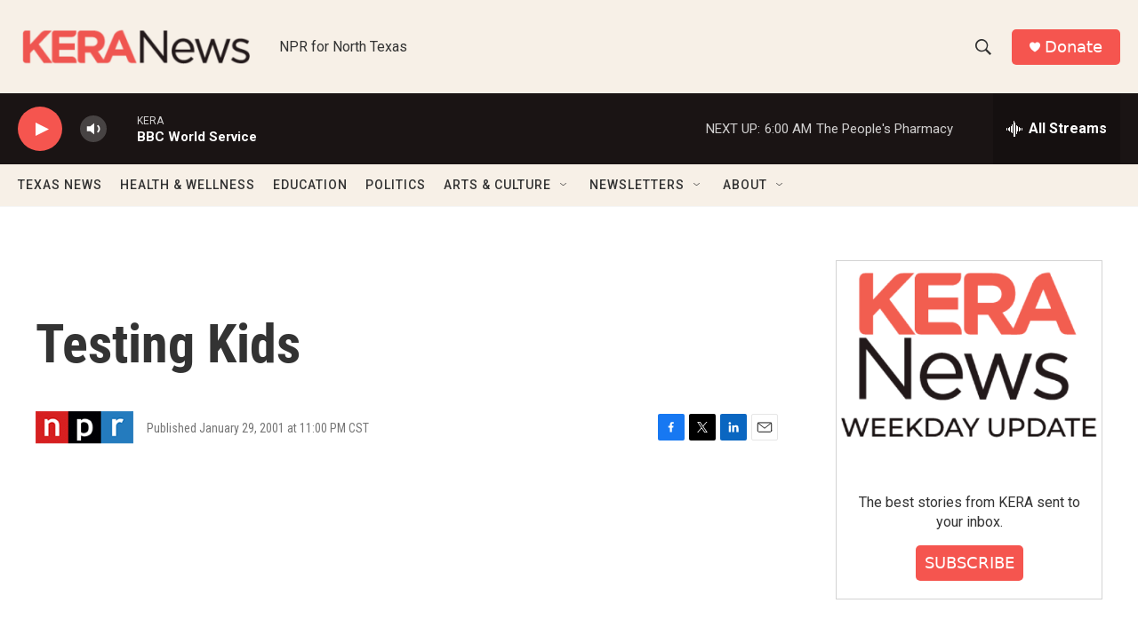

--- FILE ---
content_type: text/html; charset=utf-8
request_url: https://www.google.com/recaptcha/api2/aframe
body_size: 267
content:
<!DOCTYPE HTML><html><head><meta http-equiv="content-type" content="text/html; charset=UTF-8"></head><body><script nonce="VwuRg5QxnFYpguc0hx2Smg">/** Anti-fraud and anti-abuse applications only. See google.com/recaptcha */ try{var clients={'sodar':'https://pagead2.googlesyndication.com/pagead/sodar?'};window.addEventListener("message",function(a){try{if(a.source===window.parent){var b=JSON.parse(a.data);var c=clients[b['id']];if(c){var d=document.createElement('img');d.src=c+b['params']+'&rc='+(localStorage.getItem("rc::a")?sessionStorage.getItem("rc::b"):"");window.document.body.appendChild(d);sessionStorage.setItem("rc::e",parseInt(sessionStorage.getItem("rc::e")||0)+1);localStorage.setItem("rc::h",'1769244853279');}}}catch(b){}});window.parent.postMessage("_grecaptcha_ready", "*");}catch(b){}</script></body></html>